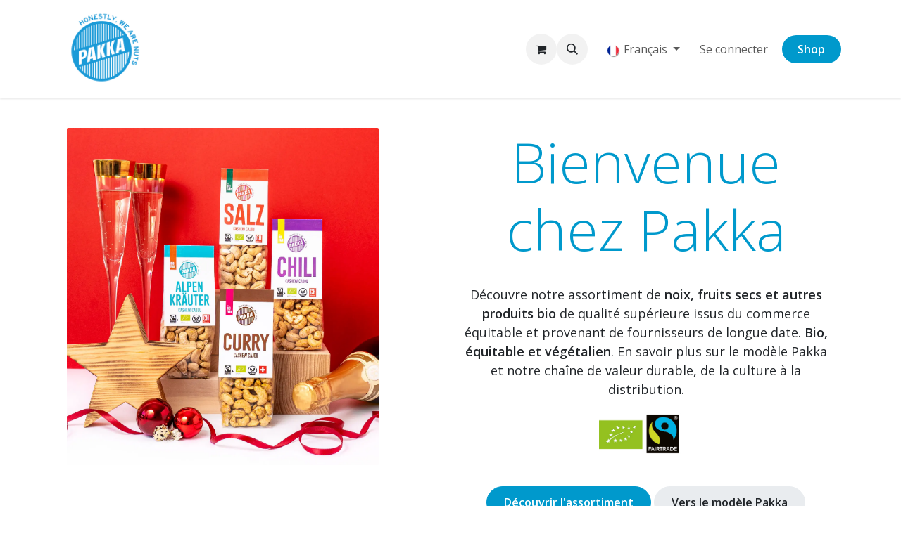

--- FILE ---
content_type: text/html; charset=utf-8
request_url: https://www.pakka.ch/fr/startseite?wordfence_lh=1&hid=E9BAFB4B88E661B1ABDBF7F5086BDBFC
body_size: 15795
content:
<!DOCTYPE html>
        
<html lang="fr-FR" data-website-id="1" data-main-object="website.page(130,)" data-add2cart-redirect="1">
    <head>
        <meta charset="utf-8"/>
        <meta http-equiv="X-UA-Compatible" content="IE=edge"/>
        <meta name="viewport" content="width=device-width, initial-scale=1"/>
        <meta name="generator" content="Odoo"/>
        <meta name="description" content="Découvre notre assortiment de noix, fruits secs et autres produits bio de qualité supérieure issus du commerce équitable et provenant de fournisseurs de longue date. Bio, équitable et végétalien. En savoir plus sur le modèle Pakka et notre chaîne de valeur durable, de la culture à la distribution."/>
        <meta name="keywords" content="bio snacks,noix biologiques,chocolat biologique,noix bio suisse,snacks du commerce équitable,bio snacks suisse,snacks végétaliens suisse,noix végétaliennes,spécialités végétaliennes,chocolat vegan"/>
            
        <meta property="og:type" content="website"/>
        <meta property="og:title" content="Pakka – Noix et fruits secs biologiques issus du commerce équitable"/>
        <meta property="og:site_name" content="Pakka - Honestly, we are nuts"/>
        <meta property="og:url" content="https://www.pakka.ch/fr/startseite"/>
        <meta property="og:image" content="https://www.pakka.ch/web/image/61531-a415c1b0/230124-Collection-all-products-CH_LR-2.png"/>
        <meta property="og:description" content="Découvre notre assortiment de noix, fruits secs et autres produits bio de qualité supérieure issus du commerce équitable et provenant de fournisseurs de longue date. Bio, équitable et végétalien. En savoir plus sur le modèle Pakka et notre chaîne de valeur durable, de la culture à la distribution."/>
            
        <meta name="twitter:card" content="summary_large_image"/>
        <meta name="twitter:title" content="Pakka – Noix et fruits secs biologiques issus du commerce équitable"/>
        <meta name="twitter:image" content="https://www.pakka.ch/web/image/61531-a415c1b0/230124-Collection-all-products-CH_LR-2.png"/>
        <meta name="twitter:description" content="Découvre notre assortiment de noix, fruits secs et autres produits bio de qualité supérieure issus du commerce équitable et provenant de fournisseurs de longue date. Bio, équitable et végétalien. En savoir plus sur le modèle Pakka et notre chaîne de valeur durable, de la culture à la distribution."/>
        
        <link rel="canonical" href="https://www.pakka.ch/fr/startseite"/>
        
        <link rel="preconnect" href="https://fonts.gstatic.com/" crossorigin=""/>
        <title>Pakka – Noix et fruits secs biologiques issus du commerce équitable</title>
        <link type="image/x-icon" rel="shortcut icon" href="/web/image/website/1/favicon?unique=dae1ec1"/>
        <link rel="preload" href="/web/static/src/libs/fontawesome/fonts/fontawesome-webfont.woff2?v=4.7.0" as="font" crossorigin=""/>
        <link type="text/css" rel="stylesheet" href="/web/assets/1/f5ab651/web.assets_frontend.min.css"/>
            <script src="/website/static/src/js/content/cookie_watcher.js"></script>
            <script>
                watch3rdPartyScripts(["youtu.be", "youtube.com", "youtube-nocookie.com", "instagram.com", "instagr.am", "ig.me", "vimeo.com", "dailymotion.com", "dai.ly", "youku.com", "tudou.com", "facebook.com", "facebook.net", "fb.com", "fb.me", "fb.watch", "tiktok.com", "x.com", "twitter.com", "t.co", "googletagmanager.com", "google-analytics.com", "google.com", "google.ad", "google.ae", "google.com.af", "google.com.ag", "google.al", "google.am", "google.co.ao", "google.com.ar", "google.as", "google.at", "google.com.au", "google.az", "google.ba", "google.com.bd", "google.be", "google.bf", "google.bg", "google.com.bh", "google.bi", "google.bj", "google.com.bn", "google.com.bo", "google.com.br", "google.bs", "google.bt", "google.co.bw", "google.by", "google.com.bz", "google.ca", "google.cd", "google.cf", "google.cg", "google.ch", "google.ci", "google.co.ck", "google.cl", "google.cm", "google.cn", "google.com.co", "google.co.cr", "google.com.cu", "google.cv", "google.com.cy", "google.cz", "google.de", "google.dj", "google.dk", "google.dm", "google.com.do", "google.dz", "google.com.ec", "google.ee", "google.com.eg", "google.es", "google.com.et", "google.fi", "google.com.fj", "google.fm", "google.fr", "google.ga", "google.ge", "google.gg", "google.com.gh", "google.com.gi", "google.gl", "google.gm", "google.gr", "google.com.gt", "google.gy", "google.com.hk", "google.hn", "google.hr", "google.ht", "google.hu", "google.co.id", "google.ie", "google.co.il", "google.im", "google.co.in", "google.iq", "google.is", "google.it", "google.je", "google.com.jm", "google.jo", "google.co.jp", "google.co.ke", "google.com.kh", "google.ki", "google.kg", "google.co.kr", "google.com.kw", "google.kz", "google.la", "google.com.lb", "google.li", "google.lk", "google.co.ls", "google.lt", "google.lu", "google.lv", "google.com.ly", "google.co.ma", "google.md", "google.me", "google.mg", "google.mk", "google.ml", "google.com.mm", "google.mn", "google.com.mt", "google.mu", "google.mv", "google.mw", "google.com.mx", "google.com.my", "google.co.mz", "google.com.na", "google.com.ng", "google.com.ni", "google.ne", "google.nl", "google.no", "google.com.np", "google.nr", "google.nu", "google.co.nz", "google.com.om", "google.com.pa", "google.com.pe", "google.com.pg", "google.com.ph", "google.com.pk", "google.pl", "google.pn", "google.com.pr", "google.ps", "google.pt", "google.com.py", "google.com.qa", "google.ro", "google.ru", "google.rw", "google.com.sa", "google.com.sb", "google.sc", "google.se", "google.com.sg", "google.sh", "google.si", "google.sk", "google.com.sl", "google.sn", "google.so", "google.sm", "google.sr", "google.st", "google.com.sv", "google.td", "google.tg", "google.co.th", "google.com.tj", "google.tl", "google.tm", "google.tn", "google.to", "google.com.tr", "google.tt", "google.com.tw", "google.co.tz", "google.com.ua", "google.co.ug", "google.co.uk", "google.com.uy", "google.co.uz", "google.com.vc", "google.co.ve", "google.co.vi", "google.com.vn", "google.vu", "google.ws", "google.rs", "google.co.za", "google.co.zm", "google.co.zw", "google.cat"]);
            </script>
        <script id="web.layout.odooscript" type="text/javascript">
            var odoo = {
                csrf_token: "37873ffd8c2f37fc0fe509f2da75ffb40c4a6c51o1800585750",
                debug: "",
            };
        </script>
        <script type="text/javascript">
            odoo.__session_info__ = {"is_admin": false, "is_system": false, "is_public": true, "is_internal_user": false, "is_website_user": true, "uid": null, "is_frontend": true, "profile_session": null, "profile_collectors": null, "profile_params": null, "show_effect": false, "currencies": {"138": {"symbol": "\u062f.\u0625", "position": "after", "digits": [69, 2]}, "51": {"symbol": "Afs", "position": "after", "digits": [69, 2]}, "127": {"symbol": "L", "position": "after", "digits": [69, 2]}, "54": {"symbol": "\u0564\u0580.", "position": "after", "digits": [69, 2]}, "74": {"symbol": "\u0192", "position": "after", "digits": [69, 2]}, "52": {"symbol": "Kz", "position": "after", "digits": [69, 2]}, "19": {"symbol": "ARS", "position": "before", "digits": [69, 2]}, "23": {"symbol": "$", "position": "before", "digits": [69, 2]}, "55": {"symbol": "Afl.", "position": "after", "digits": [69, 2]}, "56": {"symbol": "m", "position": "after", "digits": [69, 2]}, "66": {"symbol": "KM", "position": "after", "digits": [69, 2]}, "60": {"symbol": "Bds$", "position": "after", "digits": [69, 2]}, "59": {"symbol": "\u09f3", "position": "after", "digits": [69, 2]}, "28": {"symbol": "\u043b\u0432", "position": "after", "digits": [69, 2]}, "58": {"symbol": "BD", "position": "after", "digits": [69, 3]}, "68": {"symbol": "FBu", "position": "after", "digits": [69, 2]}, "63": {"symbol": "BD$", "position": "after", "digits": [69, 2]}, "118": {"symbol": "$", "position": "after", "digits": [69, 2]}, "65": {"symbol": "Bs.", "position": "after", "digits": [69, 2]}, "6": {"symbol": "BRL", "position": "after", "digits": [69, 2]}, "57": {"symbol": "B$", "position": "after", "digits": [69, 2]}, "64": {"symbol": "Nu.", "position": "after", "digits": [69, 2]}, "67": {"symbol": "P", "position": "after", "digits": [69, 2]}, "61": {"symbol": "BR", "position": "after", "digits": [69, 2]}, "62": {"symbol": "BZ$", "position": "after", "digits": [69, 2]}, "3": {"symbol": "VEB", "position": "after", "digits": [69, 0]}, "4": {"symbol": "CAD", "position": "after", "digits": [69, 2]}, "72": {"symbol": "Fr", "position": "after", "digits": [69, 2]}, "5": {"symbol": "CHF", "position": "after", "digits": [69, 2]}, "48": {"symbol": "$", "position": "before", "digits": [69, 0]}, "7": {"symbol": "CNY", "position": "before", "digits": [69, 2]}, "8": {"symbol": "COP", "position": "before", "digits": [69, 2]}, "42": {"symbol": "\u00a2", "position": "after", "digits": [69, 2]}, "73": {"symbol": "$", "position": "after", "digits": [69, 2]}, "174": {"symbol": "$", "position": "after", "digits": [69, 2]}, "75": {"symbol": "\u00a3", "position": "after", "digits": [69, 2]}, "76": {"symbol": "Fdj", "position": "after", "digits": [69, 2]}, "77": {"symbol": "RD$", "position": "before", "digits": [69, 2]}, "119": {"symbol": "DA", "position": "after", "digits": [69, 2]}, "83": {"symbol": "kr", "position": "after", "digits": [69, 2]}, "80": {"symbol": "E\u00a3", "position": "after", "digits": [69, 2]}, "82": {"symbol": "Nfk", "position": "after", "digits": [69, 2]}, "84": {"symbol": "Br", "position": "after", "digits": [69, 2]}, "1": {"symbol": "EUR", "position": "after", "digits": [69, 2]}, "86": {"symbol": "FJ$", "position": "after", "digits": [69, 2]}, "85": {"symbol": "\u00a3", "position": "after", "digits": [69, 2]}, "11": {"symbol": "HUF", "position": "after", "digits": [69, 0]}, "18": {"symbol": "GBP", "position": "after", "digits": [69, 2]}, "87": {"symbol": "\u10da", "position": "after", "digits": [69, 2]}, "120": {"symbol": "GH\u00a2", "position": "after", "digits": [69, 2]}, "88": {"symbol": "\u00a3", "position": "after", "digits": [69, 2]}, "121": {"symbol": "D", "position": "after", "digits": [69, 2]}, "90": {"symbol": "FG", "position": "after", "digits": [69, 2]}, "91": {"symbol": "GWP", "position": "after", "digits": [69, 2]}, "92": {"symbol": "$", "position": "after", "digits": [69, 2]}, "26": {"symbol": "$", "position": "after", "digits": [69, 2]}, "47": {"symbol": "L", "position": "after", "digits": [69, 2]}, "31": {"symbol": "kn", "position": "after", "digits": [69, 2]}, "93": {"symbol": "G", "position": "after", "digits": [69, 2]}, "97": {"symbol": "\u20aa", "position": "after", "digits": [69, 2]}, "20": {"symbol": "Rs", "position": "before", "digits": [69, 2]}, "96": {"symbol": " \u0639.\u062f", "position": "after", "digits": [69, 3]}, "95": {"symbol": "\ufdfc", "position": "after", "digits": [69, 2]}, "94": {"symbol": "kr", "position": "after", "digits": [69, 2]}, "161": {"symbol": "\u20a4", "position": "after", "digits": [69, 2]}, "98": {"symbol": "$", "position": "after", "digits": [69, 2]}, "99": {"symbol": " \u062f.\u0627", "position": "after", "digits": [69, 3]}, "27": {"symbol": "\u00a5", "position": "after", "digits": [69, 0]}, "101": {"symbol": "KSh", "position": "after", "digits": [69, 2]}, "103": {"symbol": "\u043b\u0432", "position": "after", "digits": [69, 2]}, "69": {"symbol": "\u17db", "position": "after", "digits": [69, 2]}, "71": {"symbol": "CF", "position": "after", "digits": [69, 2]}, "130": {"symbol": "\u20a9", "position": "after", "digits": [69, 2]}, "34": {"symbol": "\u20a9", "position": "after", "digits": [69, 2]}, "102": {"symbol": " \u062f.\u0643", "position": "after", "digits": [69, 2]}, "70": {"symbol": "$", "position": "after", "digits": [69, 2]}, "100": {"symbol": "\u043b\u0432", "position": "after", "digits": [69, 2]}, "9": {"symbol": "CZK", "position": "after", "digits": [69, 2]}, "104": {"symbol": "\u20ad", "position": "after", "digits": [69, 2]}, "105": {"symbol": "\u0644.\u0644", "position": "after", "digits": [69, 2]}, "152": {"symbol": "Rs", "position": "after", "digits": [69, 2]}, "107": {"symbol": "L$", "position": "after", "digits": [69, 2]}, "106": {"symbol": "L", "position": "after", "digits": [69, 2]}, "29": {"symbol": "Lt", "position": "after", "digits": [69, 2]}, "108": {"symbol": " \u0644.\u062f", "position": "after", "digits": [69, 3]}, "13": {"symbol": "LVL", "position": "after", "digits": [69, 2]}, "117": {"symbol": "DH", "position": "after", "digits": [69, 2]}, "115": {"symbol": "L", "position": "after", "digits": [69, 2]}, "111": {"symbol": "Ar", "position": "after", "digits": [69, 2]}, "110": {"symbol": "\u0434\u0435\u043d", "position": "after", "digits": [69, 2]}, "124": {"symbol": "K", "position": "after", "digits": [69, 2]}, "116": {"symbol": "\u20ae", "position": "after", "digits": [69, 2]}, "109": {"symbol": "MOP$", "position": "after", "digits": [69, 2]}, "114": {"symbol": "UM", "position": "after", "digits": [69, 2]}, "43": {"symbol": "Rs", "position": "after", "digits": [69, 2]}, "113": {"symbol": ".\u0783", "position": "after", "digits": [69, 2]}, "112": {"symbol": "MK", "position": "after", "digits": [69, 2]}, "35": {"symbol": "$", "position": "after", "digits": [69, 2]}, "36": {"symbol": "RM", "position": "after", "digits": [69, 2]}, "123": {"symbol": "MT", "position": "after", "digits": [69, 2]}, "125": {"symbol": "$", "position": "after", "digits": [69, 2]}, "129": {"symbol": "\u20a6", "position": "after", "digits": [69, 2]}, "128": {"symbol": "C$", "position": "after", "digits": [69, 2]}, "126": {"symbol": "\u20a8", "position": "after", "digits": [69, 2]}, "37": {"symbol": "$", "position": "before", "digits": [69, 2]}, "173": {"symbol": "\u0631.\u0639.", "position": "after", "digits": [69, 3]}, "15": {"symbol": "PAB", "position": "after", "digits": [69, 2]}, "169": {"symbol": "S/", "position": "before", "digits": [69, 2]}, "171": {"symbol": "K", "position": "after", "digits": [69, 2]}, "38": {"symbol": "Php", "position": "after", "digits": [69, 2]}, "172": {"symbol": "Rs.", "position": "after", "digits": [69, 2]}, "168": {"symbol": "z\u0142", "position": "after", "digits": [69, 2]}, "170": {"symbol": "\u20b2", "position": "after", "digits": [69, 2]}, "167": {"symbol": "QR", "position": "after", "digits": [69, 2]}, "166": {"symbol": "L", "position": "after", "digits": [69, 2]}, "30": {"symbol": "lei", "position": "after", "digits": [69, 2]}, "158": {"symbol": "din.", "position": "after", "digits": [69, 2]}, "32": {"symbol": "\u0440\u0443\u0431", "position": "after", "digits": [69, 2]}, "164": {"symbol": "RF", "position": "after", "digits": [69, 2]}, "12": {"symbol": "IDR", "position": "before", "digits": [69, 0]}, "159": {"symbol": "SR", "position": "after", "digits": [69, 2]}, "155": {"symbol": "SI$", "position": "after", "digits": [69, 2]}, "157": {"symbol": "SR", "position": "after", "digits": [69, 2]}, "39": {"symbol": "S$", "position": "before", "digits": [69, 2]}, "163": {"symbol": "\u00a3", "position": "after", "digits": [69, 2]}, "176": {"symbol": "SIT", "position": "after", "digits": [69, 2]}, "175": {"symbol": "Sk", "position": "after", "digits": [69, 2]}, "156": {"symbol": "Le", "position": "after", "digits": [69, 2]}, "154": {"symbol": "Sh.", "position": "after", "digits": [69, 2]}, "150": {"symbol": "$", "position": "after", "digits": [69, 2]}, "153": {"symbol": "\u00a3", "position": "after", "digits": [69, 2]}, "160": {"symbol": "Db", "position": "after", "digits": [69, 2]}, "81": {"symbol": "\u00a2", "position": "after", "digits": [69, 2]}, "148": {"symbol": "\u00a3", "position": "after", "digits": [69, 2]}, "149": {"symbol": "E", "position": "after", "digits": [69, 2]}, "40": {"symbol": "\u0e3f", "position": "after", "digits": [69, 2]}, "146": {"symbol": "TJR", "position": "after", "digits": [69, 2]}, "140": {"symbol": "m", "position": "after", "digits": [69, 2]}, "142": {"symbol": "DT", "position": "after", "digits": [69, 3]}, "144": {"symbol": "T$", "position": "after", "digits": [69, 2]}, "21": {"symbol": "TPC", "position": "after", "digits": [69, 0]}, "78": {"symbol": "TPE", "position": "after", "digits": [69, 2]}, "141": {"symbol": "TL", "position": "after", "digits": [69, 2]}, "33": {"symbol": "\u20ba", "position": "after", "digits": [69, 2]}, "143": {"symbol": "$", "position": "after", "digits": [69, 2]}, "147": {"symbol": "NT$", "position": "after", "digits": [69, 2]}, "145": {"symbol": "TSh", "position": "after", "digits": [69, 2]}, "24": {"symbol": "\u20b4", "position": "after", "digits": [69, 2]}, "46": {"symbol": "USh", "position": "after", "digits": [69, 0]}, "2": {"symbol": "USD", "position": "after", "digits": [69, 2]}, "137": {"symbol": "$U", "position": "after", "digits": [69, 2]}, "50": {"symbol": "$", "position": "after", "digits": [69, 2]}, "136": {"symbol": "\u043b\u0432", "position": "after", "digits": [69, 2]}, "134": {"symbol": "Bs", "position": "after", "digits": [69, 2]}, "49": {"symbol": "Bs.", "position": "after", "digits": [69, 4]}, "25": {"symbol": "\u20ab", "position": "after", "digits": [69, 2]}, "135": {"symbol": "VT", "position": "after", "digits": [69, 2]}, "162": {"symbol": "WS$", "position": "after", "digits": [69, 2]}, "45": {"symbol": "FCF", "position": "after", "digits": [69, 0]}, "53": {"symbol": "$", "position": "after", "digits": [69, 2]}, "44": {"symbol": "CFA", "position": "after", "digits": [69, 0]}, "22": {"symbol": "XPF", "position": "after", "digits": [69, 0]}, "133": {"symbol": "\ufdfc", "position": "after", "digits": [69, 2]}, "177": {"symbol": "\u0434\u0438\u043d.", "position": "after", "digits": [69, 2]}, "41": {"symbol": "R", "position": "before", "digits": [69, 2]}, "132": {"symbol": "ZK", "position": "after", "digits": [69, 2]}, "122": {"symbol": "\u01b5", "position": "after", "digits": [69, 2]}, "131": {"symbol": "Z$", "position": "after", "digits": [69, 2]}, "10": {"symbol": "DKK", "position": "before", "digits": [69, 2]}, "14": {"symbol": "NOK", "position": "before", "digits": [69, 2]}, "17": {"symbol": "SEK", "position": "after", "digits": [69, 2]}, "16": {"symbol": "PLN", "position": "after", "digits": [69, 2]}}, "quick_login": true, "bundle_params": {"lang": "fr_FR", "website_id": 1}, "test_mode": false, "websocket_worker_version": "18.0-7", "translationURL": "/website/translations", "cache_hashes": {"translations": "38b02100b8ff538027db62dfa588721fcc79db6a"}, "recaptcha_public_key": "6LdjM6EqAAAAAJBw0ctFW5-JJaCxyHZxO08I-NDP", "geoip_country_code": "US", "geoip_phone_code": 1, "lang_url_code": "fr"};
            if (!/(^|;\s)tz=/.test(document.cookie)) {
                const userTZ = Intl.DateTimeFormat().resolvedOptions().timeZone;
                document.cookie = `tz=${userTZ}; path=/`;
            }
        </script>
        <script type="text/javascript" defer="defer" src="/web/assets/1/494742a/web.assets_frontend_minimal.min.js" onerror="__odooAssetError=1"></script>
        <script type="text/javascript" defer="defer" data-src="/web/assets/1/aaef0ca/web.assets_frontend_lazy.min.js" onerror="__odooAssetError=1"></script>
        
                
                <script type="text/javascript">(function(w,d,s,l,i){w[l]=w[l]||[];w[l].push({'gtm.start':
                    new Date().getTime(),event:'gtm.js'});var f=d.getElementsByTagName(s)[0],
                    j=d.createElement(s),dl=l!='dataLayer'?'&l='+l:'';j.async=true;j.src=
                    'https://www.googletagmanager.com/gtm.js?id='+i+dl;f.parentNode.insertBefore(j,f);
                    })(window,document,'script','dataLayer','GTM-KPWGKXN');
                </script>
                
        
    </head>
    <body>
                
                <noscript>
                    <iframe height="0" width="0" style="display:none;visibility:hidden" src="about:blank" data-need-cookies-approval="true" data-nocookie-src="https://www.googletagmanager.com/ns.html?id=GTM-KPWGKXN"></iframe>
                </noscript>
                



        <div id="wrapwrap" class="homepage   ">
            <a class="o_skip_to_content btn btn-primary rounded-0 visually-hidden-focusable position-absolute start-0" href="#wrap">Se rendre au contenu</a>
                <header id="top" data-anchor="true" data-name="Header" data-extra-items-toggle-aria-label="Bouton d&#39;éléments supplémentaires" class="   o_header_standard" style=" ">
                    
    <nav data-name="Navbar" aria-label="Main" class="navbar navbar-expand-lg navbar-light o_colored_level o_cc d-none d-lg-block shadow-sm ">
        

            <div id="o_main_nav" class="o_main_nav container">
                
    <a data-name="Navbar Logo" href="/fr" class="navbar-brand logo me-4">
            
            <span role="img" aria-label="Logo of Pakka - Honestly, we are nuts" title="Pakka - Honestly, we are nuts"><img src="/web/image/website/1/logo/Pakka%20-%20Honestly%2C%20we%20are%20nuts?unique=dae1ec1" class="img img-fluid" width="95" height="40" alt="Pakka - Honestly, we are nuts" loading="lazy"/></span>
        </a>
    
                
    <ul role="menu" id="top_menu" class="nav navbar-nav top_menu o_menu_loading me-auto">
        

                    
    <li role="presentation" class="nav-item dropdown ">
        <a data-bs-toggle="dropdown" href="#" role="menuitem" class="nav-link dropdown-toggle   ">
            <span>Modèle Pakka</span>
        </a><ul role="menu" class="dropdown-menu ">
    <li role="presentation" class="">
        <a role="menuitem" href="/fr/pakka-modell" class="dropdown-item ">
            <span>De l&#39;origine jusqu&#39;à vous</span>
        </a>
    </li>
    <li role="presentation" class="">
        <a role="menuitem" href="/fr/produkte-vermarkten" class="dropdown-item ">
            <span>Commercialiser des produits</span>
        </a>
    </li>
    <li role="presentation" class="">
        <a role="menuitem" href="/fr/pakka-finance" class="dropdown-item ">
            <span>Financer des chaînes de valeur</span>
        </a>
    </li>
    <li role="presentation" class="">
        <a role="menuitem" href="/fr/pakka-foundation" class="dropdown-item ">
            <span>Soutenir les producteurs</span>
        </a>
    </li>
        </ul>
    </li>
    <li role="presentation" class="nav-item dropdown ">
        <a data-bs-toggle="dropdown" href="#" role="menuitem" class="nav-link dropdown-toggle   ">
            <span>Nous sommes Pakka</span>
        </a><ul role="menu" class="dropdown-menu ">
    <li role="presentation" class="">
        <a role="menuitem" href="/fr/wir-sind-pakka" class="dropdown-item ">
            <span>À propos de Pakka</span>
        </a>
    </li>
    <li role="presentation" class="">
        <a role="menuitem" href="/fr/lieferanten-partner" class="dropdown-item ">
            <span>Fournisseurs et partenaires</span>
        </a>
    </li>
    <li role="presentation" class="">
        <a role="menuitem" href="/fr/team" class="dropdown-item ">
            <span>Équipe</span>
        </a>
    </li>
    <li role="presentation" class="">
        <a role="menuitem" href="/fr/blog" class="dropdown-item ">
            <span>Blog</span>
        </a>
    </li>
        </ul>
    </li>
    <li role="presentation" class="nav-item dropdown ">
        <a data-bs-toggle="dropdown" href="#" role="menuitem" class="nav-link dropdown-toggle   ">
            <span>Clients professionnels</span>
        </a><ul role="menu" class="dropdown-menu ">
    <li role="presentation" class="">
        <a role="menuitem" href="/fr/geschenke" class="dropdown-item ">
            <span>Coffrets cadeaux</span>
        </a>
    </li>
    <li role="presentation" class="">
        <a role="menuitem" href="/fr/eigenmarke" class="dropdown-item ">
            <span>Giveaways et marque privée</span>
        </a>
    </li>
    <li role="presentation" class="">
        <a role="menuitem" href="/fr/wiederverkaeufer-schweiz" class="dropdown-item ">
            <span>Revendeurs Suisse</span>
        </a>
    </li>
    <li role="presentation" class="">
        <a role="menuitem" href="/fr/wiederverkaeufer-eu" class="dropdown-item ">
            <span>Revendeurs UE</span>
        </a>
    </li>
    <li role="presentation" class="">
        <a role="menuitem" href="/fr/rohwaren" class="dropdown-item ">
            <span>Matières premières UE</span>
        </a>
    </li>
        </ul>
    </li>
                
    </ul>
                
                <ul class="navbar-nav align-items-center gap-2 flex-shrink-0 justify-content-end ps-3">
                    
        
            <li class=" divider d-none"></li> 
            <li class="o_wsale_my_cart  ">
                <a href="/fr/shop/cart" aria-label="Panier eCommerce" class="o_navlink_background btn position-relative rounded-circle p-1 text-center text-reset">
                    <div class="">
                        <i class="fa fa-shopping-cart fa-stack"></i>
                        <sup class="my_cart_quantity badge bg-primary position-absolute top-0 end-0 mt-n1 me-n1 rounded-pill d-none" data-order-id="">0</sup>
                    </div>
                </a>
            </li>
        
        
            <li class="o_wsale_my_wish d-none  o_wsale_my_wish_hide_empty">
                <a href="/fr/shop/wishlist" class="o_navlink_background btn position-relative rounded-circle p-1 text-center text-reset">
                    <div class="">
                        <i class="fa fa-1x fa-heart fa-stack"></i>
                        <sup class="my_wish_quantity o_animate_blink badge bg-primary position-absolute top-0 end-0 mt-n1 me-n1 rounded-pill">0</sup>
                    </div>
                </a>
            </li>
        
                    
        <li class="">
                <div class="modal fade css_editable_mode_hidden" id="o_search_modal" aria-hidden="true" tabindex="-1">
                    <div class="modal-dialog modal-lg pt-5">
                        <div class="modal-content mt-5">
    <form method="get" class="o_searchbar_form s_searchbar_input " action="/fr/website/search" data-snippet="s_searchbar_input">
            <div role="search" class="input-group input-group-lg">
        <input type="search" name="search" class="search-query form-control oe_search_box border border-end-0 p-3 border-0 bg-light" placeholder="Recherche…" data-search-type="all" data-limit="5" data-display-image="true" data-display-description="true" data-display-extra-link="true" data-display-detail="true" data-order-by="name asc"/>
        <button type="submit" aria-label="Rechercher" title="Rechercher" class="btn oe_search_button border border-start-0 px-4 bg-o-color-4">
            <i class="oi oi-search"></i>
        </button>
    </div>

            <input name="order" type="hidden" class="o_search_order_by oe_unremovable" value="name asc"/>
            
    
        </form>
                        </div>
                    </div>
                </div>
                <a data-bs-target="#o_search_modal" data-bs-toggle="modal" role="button" title="Rechercher" href="#" class="btn rounded-circle p-1 lh-1 o_navlink_background text-reset o_not_editable">
                    <i class="oi oi-search fa-stack lh-lg"></i>
                </a>
        </li>
                    
        <li class="">
                <div data-name="Text" class="s_text_block ">
                    <a href="" class="nav-link o_nav-link_secondary p-2" title="Call +1 555-555-5556 via 3CX" tcxhref="+15555555556" target="_blank">
                        </a>
                </div>
        </li>
                    
                    
        <li data-name="Language Selector" class="o_header_language_selector ">
        
            <div class="js_language_selector  dropdown d-print-none">
                <button type="button" data-bs-toggle="dropdown" aria-haspopup="true" aria-expanded="true" class="border-0 dropdown-toggle nav-link">
    <img class="o_lang_flag " src="/base/static/img/country_flags/fr.png?height=25" alt="" loading="lazy"/>
                    <span class=""> Français</span>
                </button>
                <div role="menu" class="dropdown-menu dropdown-menu-end">
                        <a class="dropdown-item js_change_lang " role="menuitem" href="/en_GB/startseite?wordfence_lh=1&amp;hid=E9BAFB4B88E661B1ABDBF7F5086BDBFC" data-url_code="en_GB" title="English">
    <img class="o_lang_flag " src="/base/static/img/country_flags/gb.png?height=25" alt="" loading="lazy"/>
                            <span class="">English</span>
                        </a>
                        <a class="dropdown-item js_change_lang active" role="menuitem" href="/fr/startseite?wordfence_lh=1&amp;hid=E9BAFB4B88E661B1ABDBF7F5086BDBFC" data-url_code="fr" title=" Français">
    <img class="o_lang_flag " src="/base/static/img/country_flags/fr.png?height=25" alt="" loading="lazy"/>
                            <span class=""> Français</span>
                        </a>
                        <a class="dropdown-item js_change_lang " role="menuitem" href="/startseite?wordfence_lh=1&amp;hid=E9BAFB4B88E661B1ABDBF7F5086BDBFC" data-url_code="de_CH" title=" Deutsch">
    <img class="o_lang_flag " src="/base/static/img/country_flags/ch.png?height=25" alt="" loading="lazy"/>
                            <span class=""> Deutsch</span>
                        </a>
                </div>
            </div>
        
        </li>
                    
            <li class=" o_no_autohide_item">
                <a href="/web/login" class="o_nav_link_btn nav-link border px-3">Se connecter</a>
            </li>
                    
        
        
                    
        <li class="">
            <div class="oe_structure oe_structure_solo ">
                <section class="oe_unremovable oe_unmovable s_text_block o_colored_level" data-snippet="s_text_block" data-name="Text">
                    <div class="container">
                        <a href="/fr/shop" class="oe_unremovable btn_cta btn btn-fill-custom bg-o-color-1 rounded-circle" style="border-width: 1px; border-style: solid;">Shop</a></div>
                </section>
            </div>
        </li>
                </ul>
            </div>
        
    </nav>
    <nav data-name="Navbar" aria-label="Mobile" class="navbar  navbar-light o_colored_level o_cc o_header_mobile d-block d-lg-none shadow-sm ">
        

        <div class="o_main_nav container flex-wrap justify-content-between">
            
    <a data-name="Navbar Logo" href="/fr" class="navbar-brand logo ">
            
            <span role="img" aria-label="Logo of Pakka - Honestly, we are nuts" title="Pakka - Honestly, we are nuts"><img src="/web/image/website/1/logo/Pakka%20-%20Honestly%2C%20we%20are%20nuts?unique=dae1ec1" class="img img-fluid" width="95" height="40" alt="Pakka - Honestly, we are nuts" loading="lazy"/></span>
        </a>
    
            <ul class="o_header_mobile_buttons_wrap navbar-nav flex-row align-items-center gap-2 mb-0">
        
            <li class=" divider d-none"></li> 
            <li class="o_wsale_my_cart  ">
                <a href="/fr/shop/cart" aria-label="Panier eCommerce" class="o_navlink_background_hover btn position-relative rounded-circle border-0 p-1 text-reset">
                    <div class="">
                        <i class="fa fa-shopping-cart fa-stack"></i>
                        <sup class="my_cart_quantity badge bg-primary position-absolute top-0 end-0 mt-n1 me-n1 rounded-pill d-none" data-order-id="">0</sup>
                    </div>
                </a>
            </li>
        
        
            <li class="o_wsale_my_wish d-none  o_wsale_my_wish_hide_empty">
                <a href="/fr/shop/wishlist" class="o_navlink_background_hover btn position-relative rounded-circle border-0 p-1 text-reset">
                    <div class="">
                        <i class="fa fa-1x fa-heart fa-stack"></i>
                        <sup class="my_wish_quantity o_animate_blink badge bg-primary position-absolute top-0 end-0 mt-n1 me-n1">0</sup>
                    </div>
                </a>
            </li>
        
                <li class="o_not_editable">
                    <button class="nav-link btn me-auto p-2" type="button" data-bs-toggle="offcanvas" data-bs-target="#top_menu_collapse_mobile" aria-controls="top_menu_collapse_mobile" aria-expanded="false" aria-label="Toggle navigation">
                        <span class="navbar-toggler-icon"></span>
                    </button>
                </li>
            </ul>
            <div id="top_menu_collapse_mobile" class="offcanvas offcanvas-end o_navbar_mobile">
                <div class="offcanvas-header justify-content-end o_not_editable">
                    <button type="button" class="nav-link btn-close" data-bs-dismiss="offcanvas" aria-label="Fermer"></button>
                </div>
                <div class="offcanvas-body d-flex flex-column justify-content-between h-100 w-100">
                    <ul class="navbar-nav">
                        
                        
        <li class="">
    <form method="get" class="o_searchbar_form s_searchbar_input " action="/fr/website/search" data-snippet="s_searchbar_input">
            <div role="search" class="input-group mb-3">
        <input type="search" name="search" class="search-query form-control oe_search_box rounded-start-pill text-bg-light ps-3 border-0 bg-light" placeholder="Recherche…" data-search-type="all" data-limit="0" data-display-image="true" data-display-description="true" data-display-extra-link="true" data-display-detail="true" data-order-by="name asc"/>
        <button type="submit" aria-label="Rechercher" title="Rechercher" class="btn oe_search_button rounded-end-pill bg-o-color-3 pe-3">
            <i class="oi oi-search"></i>
        </button>
    </div>

            <input name="order" type="hidden" class="o_search_order_by oe_unremovable" value="name asc"/>
            
    
        </form>
        </li>
                        
    <ul role="menu" class="nav navbar-nav top_menu  ">
        

                            
    <li role="presentation" class="nav-item dropdown ">
        <a data-bs-toggle="dropdown" href="#" role="menuitem" class="nav-link dropdown-toggle   d-flex justify-content-between align-items-center">
            <span>Modèle Pakka</span>
        </a><ul role="menu" class="dropdown-menu position-relative rounded-0 o_dropdown_without_offset">
    <li role="presentation" class="">
        <a role="menuitem" href="/fr/pakka-modell" class="dropdown-item ">
            <span>De l&#39;origine jusqu&#39;à vous</span>
        </a>
    </li>
    <li role="presentation" class="">
        <a role="menuitem" href="/fr/produkte-vermarkten" class="dropdown-item ">
            <span>Commercialiser des produits</span>
        </a>
    </li>
    <li role="presentation" class="">
        <a role="menuitem" href="/fr/pakka-finance" class="dropdown-item ">
            <span>Financer des chaînes de valeur</span>
        </a>
    </li>
    <li role="presentation" class="">
        <a role="menuitem" href="/fr/pakka-foundation" class="dropdown-item ">
            <span>Soutenir les producteurs</span>
        </a>
    </li>
        </ul>
    </li>
    <li role="presentation" class="nav-item dropdown ">
        <a data-bs-toggle="dropdown" href="#" role="menuitem" class="nav-link dropdown-toggle   d-flex justify-content-between align-items-center">
            <span>Nous sommes Pakka</span>
        </a><ul role="menu" class="dropdown-menu position-relative rounded-0 o_dropdown_without_offset">
    <li role="presentation" class="">
        <a role="menuitem" href="/fr/wir-sind-pakka" class="dropdown-item ">
            <span>À propos de Pakka</span>
        </a>
    </li>
    <li role="presentation" class="">
        <a role="menuitem" href="/fr/lieferanten-partner" class="dropdown-item ">
            <span>Fournisseurs et partenaires</span>
        </a>
    </li>
    <li role="presentation" class="">
        <a role="menuitem" href="/fr/team" class="dropdown-item ">
            <span>Équipe</span>
        </a>
    </li>
    <li role="presentation" class="">
        <a role="menuitem" href="/fr/blog" class="dropdown-item ">
            <span>Blog</span>
        </a>
    </li>
        </ul>
    </li>
    <li role="presentation" class="nav-item dropdown ">
        <a data-bs-toggle="dropdown" href="#" role="menuitem" class="nav-link dropdown-toggle   d-flex justify-content-between align-items-center">
            <span>Clients professionnels</span>
        </a><ul role="menu" class="dropdown-menu position-relative rounded-0 o_dropdown_without_offset">
    <li role="presentation" class="">
        <a role="menuitem" href="/fr/geschenke" class="dropdown-item ">
            <span>Coffrets cadeaux</span>
        </a>
    </li>
    <li role="presentation" class="">
        <a role="menuitem" href="/fr/eigenmarke" class="dropdown-item ">
            <span>Giveaways et marque privée</span>
        </a>
    </li>
    <li role="presentation" class="">
        <a role="menuitem" href="/fr/wiederverkaeufer-schweiz" class="dropdown-item ">
            <span>Revendeurs Suisse</span>
        </a>
    </li>
    <li role="presentation" class="">
        <a role="menuitem" href="/fr/wiederverkaeufer-eu" class="dropdown-item ">
            <span>Revendeurs UE</span>
        </a>
    </li>
    <li role="presentation" class="">
        <a role="menuitem" href="/fr/rohwaren" class="dropdown-item ">
            <span>Matières premières UE</span>
        </a>
    </li>
        </ul>
    </li>
                        
    </ul>
                        
        <li class="">
                <div data-name="Text" class="s_text_block mt-2 border-top pt-2 o_border_contrast">
                    <a href="" class="nav-link o_nav-link_secondary p-2" title="Call +1 555-555-5556 via 3CX" tcxhref="+15555555556" target="_blank">
                        </a>
                </div>
        </li>
                        
                    </ul>
                    <ul class="navbar-nav gap-2 mt-3 w-100">
                        
        <li data-name="Language Selector" class="o_header_language_selector ">
        
            <div class="js_language_selector dropup dropdown d-print-none">
                <button type="button" data-bs-toggle="dropdown" aria-haspopup="true" aria-expanded="true" class="border-0 dropdown-toggle nav-link d-flex align-items-center w-100">
    <img class="o_lang_flag me-2" src="/base/static/img/country_flags/fr.png?height=25" alt="" loading="lazy"/>
                    <span class="me-auto small"> Français</span>
                </button>
                <div role="menu" class="dropdown-menu w-100">
                        <a class="dropdown-item js_change_lang " role="menuitem" href="/en_GB/startseite?wordfence_lh=1&amp;hid=E9BAFB4B88E661B1ABDBF7F5086BDBFC" data-url_code="en_GB" title="English">
    <img class="o_lang_flag me-2" src="/base/static/img/country_flags/gb.png?height=25" alt="" loading="lazy"/>
                            <span class="me-auto small">English</span>
                        </a>
                        <a class="dropdown-item js_change_lang active" role="menuitem" href="/fr/startseite?wordfence_lh=1&amp;hid=E9BAFB4B88E661B1ABDBF7F5086BDBFC" data-url_code="fr" title=" Français">
    <img class="o_lang_flag me-2" src="/base/static/img/country_flags/fr.png?height=25" alt="" loading="lazy"/>
                            <span class="me-auto small"> Français</span>
                        </a>
                        <a class="dropdown-item js_change_lang " role="menuitem" href="/startseite?wordfence_lh=1&amp;hid=E9BAFB4B88E661B1ABDBF7F5086BDBFC" data-url_code="de_CH" title=" Deutsch">
    <img class="o_lang_flag me-2" src="/base/static/img/country_flags/ch.png?height=25" alt="" loading="lazy"/>
                            <span class="me-auto small"> Deutsch</span>
                        </a>
                </div>
            </div>
        
        </li>
                        
            <li class=" o_no_autohide_item">
                <a href="/web/login" class="nav-link o_nav_link_btn w-100 border text-center">Se connecter</a>
            </li>
                        
        
        
                        
        <li class="">
            <div class="oe_structure oe_structure_solo ">
                <section class="oe_unremovable oe_unmovable s_text_block o_colored_level" data-snippet="s_text_block" data-name="Text">
                    <div class="container">
                        <a href="/fr/shop" class="oe_unremovable btn_cta btn btn-fill-custom bg-o-color-1 rounded-circle w-100" style="border-width: 1px; border-style: solid;">Shop</a></div>
                </section>
            </div>
        </li>
                    </ul>
                </div>
            </div>
        </div>
    
    </nav>
    
        </header>
                <main>
                    
    <div id="wrap" class="oe_structure oe_empty"><div class="s_popup o_newsletter_popup o_snippet_invisible d-none" data-name="Newsletter Popup" data-vcss="001" data-snippet="s_newsletter_subscribe_popup" id="sPopup1762930619334" data-invisible="1">
        <div class="modal fade s_popup_middle o_newsletter_modal modal_shown" style="background-color: var(--black-50)             !important; display: none;" data-show-after="3000" data-display="afterDelay" data-consents-duration="7" data-bs-focus="false" data-bs-backdrop="false" tabindex="-1" aria-hidden="true">
            <div class="modal-dialog d-flex">
                <div class="modal-content oe_structure">
                    <div class="s_popup_close js_close_popup o_we_no_overlay o_not_editable o_default_snippet_text" aria-label="Schließen">×</div>
                    <section class="s_text_block o_colored_level pb0 s_parallax_no_overflow_hidden pt112 oe_img_bg o_bg_img_center o_bg_img_origin_border_box" data-snippet="s_text_block" data-name="Text" data-scroll-background-ratio="0" style="background-image: url(&#34;/web/image/153862-80fe13dd/230516%20Sommer-Apero-HR.webp&#34;) !important;" data-mimetype="image/webp" data-original-id="153861" data-original-src="/web/image/153861-039b6416/230516%20Sommer-Apero-HR.jpg" data-mimetype-before-conversion="image/jpeg" data-resize-width="1920">
                        
                    </section><section class="s_title_form o_cc o_cc2 o_colored_level pt24 pb0" data-snippet="s_title_form" data-name="Title - Form">
        <div class="o_container_small">
            <h2 class="text-center">Pakka-Newsletter</h2>
            <p class="text-center lead">Jetzt abonnieren und&nbsp;<span class="o_text_highlight o_translate_inline o_text_highlight_bold_1 o_text_highlight_fill" style="--text-highlight-width: 2px;"><strong><font class="text-o-color-4"> 10.-&nbsp;</font></strong></span> Gutschein erhalten!</p>
    <section class="s_website_form pt16 pb16" data-vcss="001" data-snippet="s_website_form" data-name="Formular">
        <div class="container-fluid">
            <form action="/website/form/" method="post" enctype="multipart/form-data" class="o_mark_required" data-mark="*" data-pre-fill="true" data-model_name="mailing.contact" data-success-mode="message" data-success-page="/contactus-thank-you">
                <div class="s_website_form_rows row s_col_no_bgcolor">
                    
                    
                    
                    
                    
                    
                    
                    <div data-name="Field" class="s_website_form_field mb-3 col-12 s_website_form_required offset-lg-1 col-lg-10" data-type="char" data-translated-name="Field"><label class="s_website_form_label" style="width: 200px" for="oucrsdhvmm5"><span class="s_website_form_label_content">Vorname</span><span class="s_website_form_mark"> *</span></label><input class="form-control s_website_form_input" type="text" name="first_name" required="1" placeholder="" id="oucrsdhvmm5" data-fill-with="name"/></div><div data-name="Field" class="s_website_form_field mb-3 col-12 s_website_form_required offset-lg-1 col-lg-10" data-type="char" data-translated-name="Field"><label class="s_website_form_label" style="width: 200px" for="ouv2x3iqmull"><span class="s_website_form_label_content">Nachname</span><span class="s_website_form_mark"> *</span></label><input class="form-control s_website_form_input" type="text" name="last_name" required="1" value="" placeholder="" id="ouv2x3iqmull"/></div><div data-name="Field" class="s_website_form_field mb-3 col-12 s_website_form_model_required offset-lg-1 col-lg-10" data-type="email" data-translated-name="Field"><label class="s_website_form_label" style="width: 200px" for="o1omw92z3brx"><span class="s_website_form_label_content">E-Mail</span><span class="s_website_form_mark"> *</span></label><input class="form-control s_website_form_input" type="email" name="email" required="" placeholder="" id="o1omw92z3brx" data-fill-with="email"/></div><div data-name="Field" class="s_website_form_field mb-3 col-12 col-lg-10 s_website_form_custom s_website_form_required offset-lg-1" data-type="one2many" data-translated-name="Field"><label class="s_website_form_label" style="width: 200px" for="oa2imd84hq4p"><span class="s_website_form_label_content">Ich interessiere mich für:</span><span class="s_website_form_mark">                                                                            *</span></label><div class="row s_col_no_resize s_col_no_bgcolor s_website_form_multiple" data-name="Ich interessiere mich für:" data-display="vertical"><div class="checkbox col-12"><div class="form-check"><input type="checkbox" class="s_website_form_input form-check-input" id="oa2imd84hq4p0" name="Ich interessiere mich für:" value="Newsletter Private" required="1"/><label class="form-check-label s_website_form_check_label" for="oa2imd84hq4p0">Newsletter Private</label></div></div><div class="checkbox col-12"><div class="form-check"><input type="checkbox" class="s_website_form_input form-check-input" id="oa2imd84hq4p1" name="Ich interessiere mich für:" value="Newsletter Firmen" required="1"/><label class="form-check-label s_website_form_check_label" for="oa2imd84hq4p1">Newsletter Firmen</label></div></div><div class="checkbox col-12"><div class="form-check"><input type="checkbox" class="s_website_form_input form-check-input" id="oa2imd84hq4p2" name="Ich interessiere mich für:" value="Newsletter Ausverkauf" required="1"/><label class="form-check-label s_website_form_check_label" for="oa2imd84hq4p2">Newsletter Ausverkauf</label></div></div></div></div><div data-name="Field" class="s_website_form_field mb-3 col-12 col-lg-10 s_website_form_model_required s_website_form_field_hidden offset-lg-1" data-type="many2many" data-translated-name="Feld"><div class="row s_col_no_resize s_col_no_bgcolor"><label class="col-form-label col-sm-auto s_website_form_label" style="width: 200px" for="odxs55b03v2"><span class="s_website_form_label_content">Subscribe to</span><span class="s_website_form_mark"> *</span></label><div class="col-sm"><div class="row s_col_no_resize s_col_no_bgcolor s_website_form_multiple" data-name="list_ids" data-display="horizontal"><div class="checkbox col-12 col-lg-4 col-md-6"><div class="form-check"><input type="checkbox" class="s_website_form_input form-check-input" id="odxs55b03v20" name="list_ids" checked="checked" value="26" required=""/><label class="form-check-label s_website_form_check_label" for="odxs55b03v20">Doppelte Zustimmung</label></div></div></div></div></div></div><div class="mb-0 py-2 col-12 s_website_form_submit text-center s_website_form_no_submit_label" data-name="Submit Button">
                        <div style="width: 200px;" class="s_website_form_label"></div>
                        <span id="s_website_form_result"></span>
                        <a href="#" role="button" class="btn btn-primary s_website_form_send">Abonnieren</a>
                    </div>
                </div>
            </form><div class="s_website_form_end_message d-none"><div class="oe_structure"><section class="s_text_block o_colored_level rounded px-5 text-center" data-snippet="s_text_block" data-name="Text"><i class="fa fa-paper-plane mb-3 rounded-circle text-bg-success bg-o-color-1" role="img" aria-hidden="true" title="Success"></i><p class="fw-bolder lead"><span style="font-weight: normal;"><font class="text-o-color-1">Du hast dich erfolgreich registriert. Vielen Dank!</font></span></p></section></div></div>
        </div>
    </section>
        </div>
    </section>
                    
                </div>
            </div>
        </div>
    </div><section class="s_empowerment pb24 o_colored_level pt32" data-snippet="s_empowerment" data-name="Stärkung">
        <div class="container">
            <div class="row o_grid_mode" data-row-count="10">
                <div class="o_colored_level o_grid_item g-col-lg-5 g-height-10 col-lg-5 o_grid_item_image" style="grid-area: 1 / 1 / 11 / 6; z-index: 1;"><a href="/fr/shop"><img src="/web/image/154519-9dcacde9/240912-Cashew-100g-Weihanchten.webp" alt="Bio Fairtrade Cashews gewürzt" class="img img-fluid mx-auto o_we_custom_image rounded" data-mimetype="image/webp" data-original-id="120118" data-original-src="/web/image/120118-4fcf279b/240912-Cashew-100g-Weihanchten.jpg" data-mimetype-before-conversion="image/jpeg" data-resize-width="NaN" title="Bio Fairtrade Cashews gewürzt" loading="lazy"/></a></div>
                
            <div class="o_colored_level o_grid_item g-col-lg-6 g-height-10 col-lg-6" style="z-index: 2; grid-area: 1 / 7 / 11 / 13;">
                    
                    <h1 class="display-1" style="text-align: center;">
        Bienvenue chez Pakka​</h1>
                    <p style="text-align: center;">
        <br/><span style="font-size: 1.125rem;">Découvre notre assortiment de <strong>noix, fruits secs et autres produits bio </strong>de qualité supérieure issus du commerce équitable et provenant de fournisseurs de longue date. <strong>Bio, équitable et végétalien</strong>. En savoir plus sur le modèle Pakka et notre chaîne de valeur durable, de la culture à la distribution. </span></p><p aria-describedby="tooltip630725" title="" data-bs-original-title="" style="text-align: center;">
                <img loading="lazy" style="animation-play-state: paused; transition: none; width: 25% !important;" aria-describedby="tooltip315324" title="Bio und Fairtrade Label" data-bs-original-title="" data-mimetype="image/jpeg" data-original-src="/web/image/123221-ed3f4c44/240112-Bio-Fairtrade.jpg" data-original-id="123221" alt="Bio Fairtrade Label" src="/web/image/123221-ed3f4c44/240112-Bio-Fairtrade.jpg" class="img-fluid o_we_custom_image mx-auto d-block" data-mimetype-before-conversion="image/jpeg"/>&nbsp;<br/></p><p style="text-align: center;">
                    
                        <a href="/fr/shop" class="btn btn-primary mb-2">        Découvrir l'assortiment</a>&nbsp;<a class="o_translate_inline btn btn-secondary mb-2" href="/fr/pakka-modell">Vers le modèle Pakka</a></p>
                </div></div>
        </div>
    </section><section class="s_empowerment pb24 o_colored_level pt32 d-lg-block d-none o_snippet_mobile_invisible" data-snippet="s_empowerment" data-name="Stärkung" data-invisible="1">
        <div class="container">
            <div class="row o_grid_mode" data-row-count="10">
                
                
            <div class="o_colored_level o_grid_item o_grid_item_image g-col-lg-5 g-height-10 col-lg-5" style="grid-area: 1 / 8 / 11 / 13; z-index: 2;"><a href="https://www.pakka.ch/shop/category/geschenke-5"><img src="/web/image/154355-30b3a3cf/250919%20Geschenkboxen%20Weihnachten%201%20quer%20LR.webp" alt="Neue Pakka-Geschenkboxen" class="img img-fluid mx-auto o_we_custom_image rounded" data-mimetype="image/webp" data-original-id="154238" data-original-src="/web/image/154238-88d523bc/250919%20Geschenkboxen%20Weihnachten%201%20quer%20LR.jpg" data-mimetype-before-conversion="image/jpeg" title="Neue Pakka-Geschenkboxen" loading="lazy" data-width="1920" data-height="1357" data-scale-x="1" data-scale-y="1" data-aspect-ratio="0/0"/></a></div><div class="o_colored_level o_grid_item g-height-8 g-col-lg-6 col-lg-6" style="z-index: 1; grid-area: 3 / 1 / 11 / 7;">
                    
                    <h1 class="display-2" style="text-align: center;">
       <span style="font-size: 3.5rem;">Nachhaltig Schenken</span>
    <br/></h1>
                    <p style="text-align: center;">
        <span style="font-size: 1.125rem;">Découvre les <strong>nouveaux coffrets-cadeaux</strong> Pakka remplis de nos favoris issus de l'agriculture durable et du commerce équitable - parfois épicés, parfois fruités et aux noix. Transformés avec ménagement, soigneusement affinés et emballés avec amour par l'association Werkstätte Drahtzug. Avec son carton naturel, sobre et respectueux de l'environnement, chaque boîte devient un cadeau savoureux.</span></p><p style="text-align: center;">
                    
                        <a href="/fr/shop/category/geschenke-5" class="btn btn-primary">Découvrir maintenant    </a></p>
                </div></div>
        </div>
    </section><section class="s_empowerment pb24 o_colored_level pt32 d-lg-none o_snippet_desktop_invisible" data-snippet="s_empowerment" data-name="Stärkung" data-invisible="1">
        <div class="container">
            <div class="row o_grid_mode" data-row-count="10">
                <div class="o_colored_level o_grid_item g-col-lg-5 g-height-10 col-lg-5 o_grid_item_image" style="grid-area: 1 / 1 / 11 / 6; z-index: 1;"><a href="https://www.pakka.ch/shop/category/geschenke-5"><img src="/web/image/154355-30b3a3cf/250919%20Geschenkboxen%20Weihnachten%201%20quer%20LR.webp" alt="Neue Pakka-Geschenkboxen" class="img img-fluid mx-auto o_we_custom_image rounded" data-mimetype="image/webp" data-original-id="154238" data-original-src="/web/image/154238-88d523bc/250919%20Geschenkboxen%20Weihnachten%201%20quer%20LR.jpg" data-mimetype-before-conversion="image/jpeg" data-resize-width="NaN" title="Neue Pakka-Geschenkboxen" loading="lazy"/></a></div>
                
            <div class="o_colored_level o_grid_item g-col-lg-6 g-height-8 col-lg-6" style="z-index: 2; grid-area: 2 / 7 / 10 / 13;">
                    
                    <h1 class="display-4" style="text-align: center;">
       Offrir un cadeau durable <br/></h1>
                    <p style="text-align: center;">
        <span style="font-size: 1.125rem;">Découvre les <strong>nouveaux coffrets-cadeaux</strong> Pakka remplis de nos favoris issus de l'agriculture durable et du commerce équitable - parfois épicés, parfois fruités et aux noix. Transformés avec ménagement, soigneusement affinés et emballés avec amour par l'association Werkstätte Drahtzug. Avec son carton naturel, sobre et respectueux de l'environnement, chaque boîte devient un cadeau savoureux.</span></p><p style="text-align: center;">
                    
                        <a href="/fr/shop/category/geschenke-5" class="btn btn-primary">Découvrir maintenant    </a></p>
                </div></div>
        </div>
    </section><section class="s_empowerment o_colored_level pt32 pb80 d-none o_snippet_mobile_invisible d-lg-block" data-snippet="s_empowerment" data-name="Stärkung" data-invisible="1">
        <div class="container">
            <div class="row o_grid_mode" data-row-count="10">
                
                
            <div class="o_colored_level o_grid_item o_grid_item_image g-height-10 g-col-lg-5 col-lg-5" style="grid-area: 1 / 8 / 11 / 13; z-index: 2;"><a href="https://www.pakka.ch/shop/category/backen-71"><img src="/web/image/154441-2c25fa27/240724-Foodstyle-Backen-LR.webp" alt="Bio Fairtrade Backzuaten" class="img img-fluid mx-auto o_we_custom_image rounded" data-mimetype="image/webp" data-original-id="154440" data-original-src="/web/image/154440-4a459a12/240724-Foodstyle-Backen-LR.jpg" data-mimetype-before-conversion="image/jpeg" data-resize-width="NaN" title="Bio Fairtrade Backzuaten" loading="lazy"/></a></div><div class="o_colored_level o_grid_item g-col-lg-6 g-height-8 col-lg-6" style="z-index: 1; grid-area: 3 / 1 / 11 / 7;">
                    
                    <h1 class="display-4" style="text-align: center;">
        Ingrédients bio Fairtrade pour la pâtisserie</h1>
                    <p style="text-align: center;">
        <span style="font-size: 18px;" data-bs-original-title="" title="" aria-describedby="tooltip683263">Découvre notre large gamme d'ingrédients de pâtisserie <strong>bio et équitables</strong> - produits de manière durable et pleins de saveur. Que ce soit des noix, des fruits secs, des nibs de cacao, du chocolat ou du sucre de canne, tu trouveras chez Pakka tout ce dont tu as besoin pour une pâtisserie naturelle.</span></p><p style="text-align: center;">
                    
                        <a href="/fr/shop/category/backen-71" class="btn btn-primary">Découvrir l’assortiment    </a></p>
                </div></div>
        </div>
    </section><section class="s_empowerment o_colored_level pt32 pb80 d-lg-none o_snippet_desktop_invisible" data-snippet="s_empowerment" data-name="Stärkung" data-invisible="1">
        <div class="container">
            <div class="row o_grid_mode" data-row-count="10">
                <div class="o_colored_level o_grid_item g-col-lg-5 g-height-10 col-lg-5 o_grid_item_image" style="grid-area: 1 / 1 / 11 / 6; z-index: 1;"><a href="https://www.pakka.ch/shop/category/backen-71"><img src="/web/image/154441-2c25fa27/240724-Foodstyle-Backen-LR.webp" alt="Bio Fairtrade Backzuaten" class="img img-fluid mx-auto o_we_custom_image rounded" data-mimetype="image/webp" data-original-id="154440" data-original-src="/web/image/154440-4a459a12/240724-Foodstyle-Backen-LR.jpg" data-mimetype-before-conversion="image/jpeg" data-resize-width="NaN" title="Bio Fairtrade Backzuaten" loading="lazy"/></a></div>
                
            <div class="o_colored_level o_grid_item g-col-lg-6 g-height-8 col-lg-6" style="z-index: 2; grid-area: 2 / 7 / 10 / 13;">
                    
                    <h1 class="display-4" style="text-align: center;">
        Ingrédients bio Fairtrade pour la pâtisserie</h1>
                    <p style="text-align: center;">
        <span style="font-size: 18px;" data-bs-original-title="" title="" aria-describedby="tooltip683263">Découvre notre large gamme d'ingrédients de pâtisserie <strong>bio et équitables</strong> - produits de manière durable et pleins de saveur. Que ce soit des noix, des fruits secs, des nibs de cacao, du chocolat ou du sucre de canne, tu trouveras chez Pakka tout ce dont tu as besoin pour une pâtisserie naturelle.</span></p><p style="text-align: center;">
                    
                        <a href="/fr/shop/category/backen-71" class="btn btn-primary">Découvrir l’assortiment    </a></p>
                </div></div>
        </div>
    </section>
      
      
      
      
      
      
      
      
      
      
      
      
      <section class="s_masonry_block pb0 pt0" data-vcss="001" data-snippet="s_masonry_block" data-name="Masonry">
        <div class="container-fluid">
          <div class="row">
          </div>
        </div>
      </section>
      
      <section class="s_masonry_block" data-vcss="001" data-snippet="s_masonry_block" data-name="Masonry">
        <div class="container-fluid">
          <div class="row">
          </div>
        </div>
      </section>
    </div>
  
        <div id="o_shared_blocks" class="oe_unremovable"></div>
                </main>
                <footer id="bottom" data-anchor="true" data-name="Footer" class="o_footer o_colored_level o_cc ">
                    <div id="footer" class="oe_structure oe_structure_solo border">
            <section class="s_text_block pt40 pb64" data-snippet="s_text_block" data-name="Text">
                <div class="container">
                    <div class="row o_grid_mode" data-row-count="6">
                        
                        
                        
                    <div class="o_colored_level o_grid_item g-height-5 g-col-lg-2 col-lg-2 order-lg-0" style="z-index: 9; grid-area: 1 / 8 / 6 / 10; order: 3;">
                            <h5 class="mb-3">Liens utiles</h5>
                            <ul class="list-unstyled">
                                <li><a href="/fr/standards-zertifikate">Normes &amp; certificats</a></li>
                                <li><a href="/fr/download">Télécharger</a></li><li><a href="/fr/pakka-foundation">Pakka Foundation</a></li><li><a href="/fr/pakka-finance">Pakka Finance AG</a></li><li><a href="/fr/maerkte-und-messen">Marchés et salons</a></li>
                                <li><a href="/fr/offene-stellen">Postes à pourvoir</a></li>
                                <li><a href="/fr/medienspiegel">Couverture médiatique</a></li><li><a href="/fr/partner">Partenaire</a></li><li><a href="/fr/blog">Blog</a></li></ul></div><div class="o_colored_level o_grid_item g-col-lg-2 order-lg-0 g-height-4 col-lg-2" style="z-index: 7; grid-area: 1 / 1 / 5 / 3; order: 1;">
                            <h5 class="mb-3">Shop</h5>
                            <ul class="list-unstyled">
                                <li><a href="/fr/shop/category/nusse-2">Noix</a></li>
                                <li><a href="/fr/shop/category/trockenfruchte-4">Fruits secs</a></li>
                                <li><a href="/fr/shop/category/schokoladen-produkte-3">Produits en chocolat</a></li>
                                <li><a href="/fr/shop/category/geschenke-sets-5">Cadeaux</a></li><li><a href="/fr/studentinnenrabatt">Réduction&nbsp;étudiants</a></li></ul></div><div class="o_colored_level o_grid_item g-height-3 g-col-lg-2 col-lg-2 order-lg-0" style="z-index: 8; grid-area: 1 / 10 / 4 / 12; order: 4;">
                            <h5 class="mb-3">Légal</h5>
                            <ul class="list-unstyled">
                                <li><a href="/fr/impressum">Impressum</a></li>
                                <li><a href="/fr/datenschutz">Protection des données</a></li>
                                <li><a href="/fr/agb">AGB</a></li></ul></div><div id="connect" class="o_colored_level o_grid_item g-height-3 g-col-lg-3 col-lg-3 order-lg-0" style="z-index: 1; grid-area: 1 / 4 / 4 / 7; order: 0;">
                            <h5 class="mb-3">Rejoignez-nous</h5>
                            <ul class="list-unstyled">
                                <li><i class="fa fa-comment fa-fw me-2"></i><a href="/fr/contactus">Contactez-nous</a></li>
                                <li><i class="fa fa-envelope fa-fw me-2"></i><a href="mailto:welcome@pakka.ch">welcome@pakka.ch</a></li>
                                <li><i class="fa fa-phone fa-fw me-2"></i><span class="o_force_ltr"><a href="" title="Call +1 555-555-5556 via 3CX" tcxhref="+15555555556" target="_blank">+41 44 454 22 88</a></span></li>
                            </ul>
                            
                        </div><div class="o_grid_item g-height-1 o_colored_level g-col-lg-2 col-lg-2 order-lg-0" style="z-index: 10; grid-area: 4 / 10 / 5 / 12; order: 2;"><a href="/fr/newsletter" class="btn btn-fill-custom text-o-color-4 bg-o-color-1 rounded-circle" style="border-width: 1px; border-style: solid;">Newsl​​​​etter</a><div class="s_social_media o_not_editable text-start no_icon_color" data-snippet="s_social_media" data-name="Social Media">
                                <h5 class="s_social_media_title d-none">Nous suivre</h5>
<a href="/fr/website/social/linkedin" class="s_social_media_linkedin" target="_blank" aria-label="LinkedIn">
                                    <i class="fa fa-linkedin o_editable_media text-o-color-1 fa-stack"></i>
                                </a>
<a href="/fr/website/social/instagram" class="s_social_media_instagram" target="_blank" aria-label="Instagram">
                                    <i class="fa o_editable_media fa-instagram text-o-color-1 fa-stack"></i>
                                </a>
<a href="/fr/website/social/facebook" class="s_social_media_facebook" target="_blank" aria-label="Facebook">
                                    <i class="fa fa-facebook o_editable_media border fa-stack text-o-color-1" style="border-color: rgb(255, 255, 255) !important; border-width: 0px !important;"></i>
                                </a>
<a href="/fr/website/social/youtube" class="s_social_media_youtube" target="_blank" aria-label="YouTube">
                                    <i class="fa o_editable_media fa-youtube text-o-color-1 fa-stack"></i>
                                </a>
</div></div><div class="o_grid_item g-height-2 o_colored_level g-col-lg-6 col-lg-6 order-lg-0" style="z-index: 0; grid-area: 5 / 1 / 7 / 7; order: 5;"><p>
Conditions d'expédition : Livraison gratuite à partir de 100 CHF. Livraison en 3-4 jours ouvrables (courrier B). Livraisons possibles en Suisse &amp; au Liechtenstein. Contactez-nous pour les livraisons à l'étranger (dans le monde entier).

</p></div><div class="o_colored_level o_grid_item g-height-3 g-col-lg-2 col-lg-2 d-lg-block d-none o_snippet_mobile_invisible order-lg-0" style="z-index: 11; grid-area: 1 / 11 / 4 / 13; order: 6;" data-invisible="1">
                            <p class="mb-3">&nbsp;<img src="/web/image/153218-7442af1c/SwissFairTrade-Logo-rgb-203.51.59-web.webp" alt="Swiss Fair Trade Logo" class="img img-fluid o_we_custom_image ms-auto float-end" data-mimetype="image/webp" data-original-id="153217" data-original-src="/web/image/153217-7b60fea8/SwissFairTrade-Logo-rgb-203.51.59-web.png" data-mimetype-before-conversion="image/png" data-resize-width="NaN" style="width: 50% !important;" loading="lazy" title="Swiss Fair Trade Logo"/></p><p class="mb-3"><br/></p><p class="mb-3" style="text-align: right;">Mitglied von</p></div><div class="o_colored_level o_grid_item g-height-3 g-col-lg-2 col-lg-2 d-lg-none o_snippet_desktop_invisible order-lg-0" style="z-index: 11; grid-area: 4 / 11 / 7 / 13; order: 7;" data-invisible="1">
                            <p class="mb-3">&nbsp;Mitglied von<img src="/web/image/153218-7442af1c/SwissFairTrade-Logo-rgb-203.51.59-web.webp" alt="Swiss Fair Trade Logo" class="img img-fluid o_we_custom_image ms-auto float-end" data-mimetype="image/webp" data-original-id="153217" data-original-src="/web/image/153217-7b60fea8/SwissFairTrade-Logo-rgb-203.51.59-web.png" data-mimetype-before-conversion="image/png" data-resize-width="NaN" loading="lazy" style="width: 25% !important;" title="Swiss Fair Trade Logo"/></p><p class="mb-3" style="text-align: left;"><br/></p></div></div>
                </div>
            </section>
        </div>
    <div class="o_footer_copyright o_colored_level o_cc" data-name="Copyright">
                        <div class="container py-3">
                            <div class="row">
                                <div class="col-sm text-center text-sm-start text-muted">
                                    <span class="o_footer_copyright_name me-2">Copyright © Pakka AG</span>
        
            <div class="js_language_selector  dropup d-print-none">
                <button type="button" data-bs-toggle="dropdown" aria-haspopup="true" aria-expanded="true" class="border-0 dropdown-toggle btn btn-sm btn-outline-secondary">
    <img class="o_lang_flag " src="/base/static/img/country_flags/fr.png?height=25" alt="" loading="lazy"/>
                    <span class=""> Français</span>
                </button>
                <div role="menu" class="dropdown-menu ">
                        <a class="dropdown-item js_change_lang " role="menuitem" href="/en_GB/startseite?wordfence_lh=1&amp;hid=E9BAFB4B88E661B1ABDBF7F5086BDBFC" data-url_code="en_GB" title="English">
    <img class="o_lang_flag " src="/base/static/img/country_flags/gb.png?height=25" alt="" loading="lazy"/>
                            <span class="">English</span>
                        </a>
                        <a class="dropdown-item js_change_lang active" role="menuitem" href="/fr/startseite?wordfence_lh=1&amp;hid=E9BAFB4B88E661B1ABDBF7F5086BDBFC" data-url_code="fr" title=" Français">
    <img class="o_lang_flag " src="/base/static/img/country_flags/fr.png?height=25" alt="" loading="lazy"/>
                            <span class=""> Français</span>
                        </a>
                        <a class="dropdown-item js_change_lang " role="menuitem" href="/startseite?wordfence_lh=1&amp;hid=E9BAFB4B88E661B1ABDBF7F5086BDBFC" data-url_code="de_CH" title=" Deutsch">
    <img class="o_lang_flag " src="/base/static/img/country_flags/ch.png?height=25" alt="" loading="lazy"/>
                            <span class=""> Deutsch</span>
                        </a>
                </div>
            </div>
        
                                </div>
                                <div class="col-sm text-center text-sm-end o_not_editable">
                                </div>
                            </div>
                        </div>
                    </div>
                </footer>
        <div id="website_cookies_bar" class="s_popup o_snippet_invisible o_no_save d-none" data-name="Cookies Bar" data-vcss="001" data-invisible="1">
            <div class="modal s_popup_bottom s_popup_no_backdrop o_cookies_discrete modal_shown" data-show-after="500" data-display="afterDelay" data-consents-duration="999" data-bs-focus="false" data-bs-backdrop="false" data-bs-keyboard="false" tabindex="-1" style="display: none;" aria-hidden="true">
                <div class="modal-dialog d-flex s_popup_size_full">
                    <div class="modal-content oe_structure">
                        
                        <section class="o_colored_level o_cc o_cc1">
                            <div class="container">
                                <div class="row">
                                    <div class="col-lg-8 pt16">
                                        <p>
                                            <span class="pe-1">Nous utilisons des cookies pour vous offrir une meilleure expérience utilisateur sur ce site.</span>
                                            <a href="/fr/cookie-policy" class="o_cookies_bar_text_policy btn btn-link btn-sm px-0">Politique en matière de cookies</a>
                                        </p>
                                    </div>
                                    <div class="col-lg-4 text-end pt16 pb16 o_colored_level">
                                        <a href="#" id="cookies-consent-essential" role="button" class="js_close_popup btn btn-outline-primary rounded-circle btn-sm px-2">Que les essentiels</a>
                                        <a href="#" id="cookies-consent-all" role="button" class="js_close_popup btn btn-outline-primary rounded-circle btn-sm">Je suis d'accord</a>
                                    </div>
                                </div>
                            </div>
                        </section>
                    </div>
                </div>
            </div>
        </div>
            </div>
            <script id="tracking_code" async="async" src="about:blank" data-need-cookies-approval="true" data-nocookie-src="https://www.googletagmanager.com/gtag/js?id=G-PZ77450K8K"></script>
            <script id="tracking_code_config">
                window.dataLayer = window.dataLayer || [];
                function gtag(){dataLayer.push(arguments);}
                gtag('consent', 'default', {
                    'ad_storage': 'denied',
                    'ad_user_data': 'denied',
                    'ad_personalization': 'denied',
                    'analytics_storage': 'denied',
                });
                gtag('js', new Date());
                gtag('config', 'G-PZ77450K8K');
                function allConsentsGranted() {
                    gtag('consent', 'update', {
                        'ad_storage': 'granted',
                        'ad_user_data': 'granted',
                        'ad_personalization': 'granted',
                        'analytics_storage': 'granted',
                    });
                }
                    document.addEventListener(
                        "optionalCookiesAccepted",
                        allConsentsGranted,
                        {once: true}
                    );
            </script>
        
        </body>
</html>